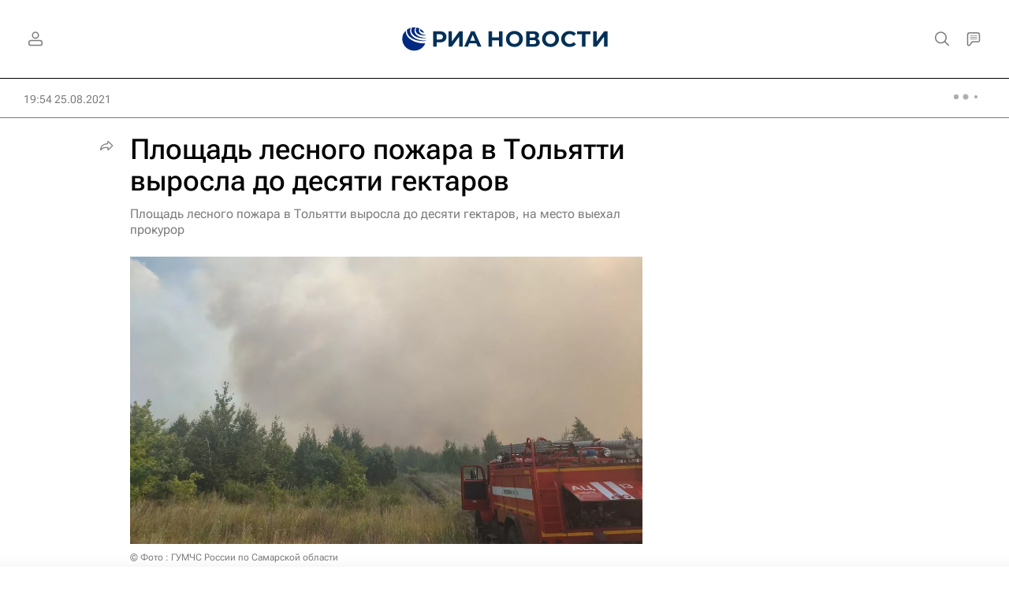

--- FILE ---
content_type: text/html
request_url: https://tns-counter.ru/nc01a**R%3Eundefined*rian_ru/ru/UTF-8/tmsec=rian_ru/92244903***
body_size: -71
content:
DC457B106978A684X1769514628:DC457B106978A684X1769514628